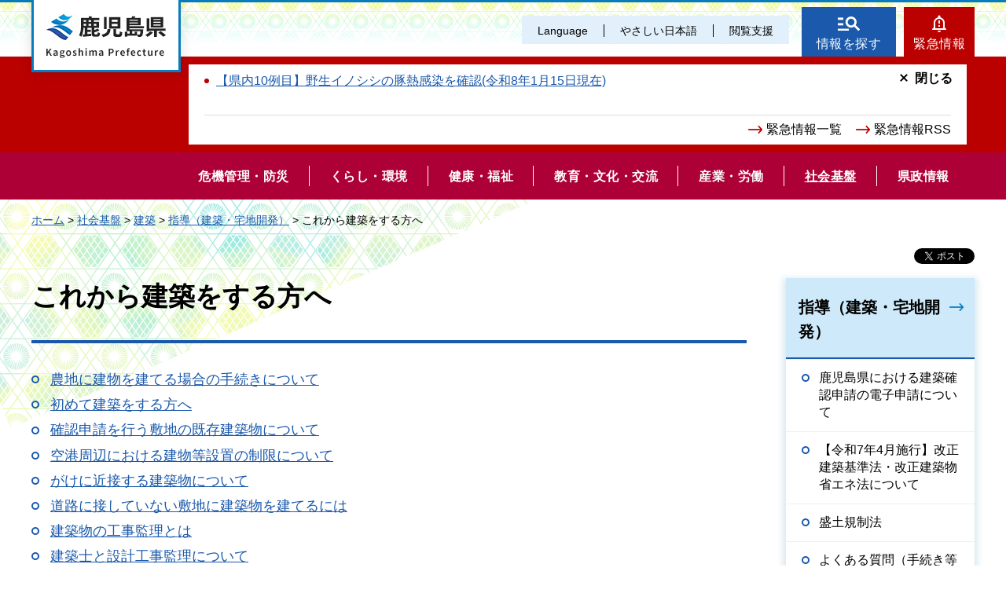

--- FILE ---
content_type: text/html
request_url: https://www.pref.kagoshima.jp/infra/kentiku/shidou/korekara/index.html
body_size: 5204
content:
<!DOCTYPE html>
<html lang="ja" xmlns:og="http://ogp.me/ns#" xmlns:fb="http://www.facebook.com/2008/fbml">
<head>
<meta charset="utf-8">

<title>鹿児島県／これから建築をする方へ</title>

<meta name="author" content="鹿児島県">
<meta name="viewport" content="width=device-width, maximum-scale=3.0">
<meta name="format-detection" content="telephone=no">
<meta property="og:title" content="これから建築をする方へ">
<meta property="og:type" content="article">
<meta property="og:description" content="これから建築をする方へ：">
<meta property="og:url" content="https://www.pref.kagoshima.jp/infra/kentiku/shidou/korekara/index.html">
<meta property="og:image" content="https://www.pref.kagoshima.jp/shared/site_re/images/sns/logo.png">
<meta property="og:site_name" content="鹿児島県">
<meta property="og:locale" content="ja_JP">
<link href="/shared/site_re/style/default.css" rel="stylesheet" type="text/css" media="all">
<link href="/shared/site_re/style/layout.css" rel="stylesheet" type="text/css" media="all">
<link href="/shared/templates/free_re/style/edit.css" rel="stylesheet" type="text/css" media="all">
<link href="/shared/site_re/style/smartphone.css" rel="stylesheet" media="only screen and (max-width : 640px)" type="text/css" class="mc_css">
<link href="/shared/images/favicon/favicon.ico" rel="shortcut icon" type="image/vnd.microsoft.icon">
<link href="/shared/images/favicon/apple-touch-icon-precomposed.png" rel="apple-touch-icon-precomposed">
<script src="/shared/site_re/js/jquery.js"></script>
<script src="/shared/site_re/js/setting.js"></script>
<script type="text/javascript" src="/shared/js/ga_social_tracking.js"></script>
<script type="text/javascript">
var publish = true;
var userAgent = window.navigator.userAgent.toLowerCase();
var appVersion = window.navigator.appVersion.toLowerCase();
if(userAgent.indexOf('msie') != -1){
  if(appVersion.indexOf('msie 6.') != -1){
    publish = false;
  }else if(appVersion.indexOf('msie 7.') != -1){
    publish = false;
  }
}
if(publish){
	window.twttr = (function (d,s,id) {
	  var t, js, fjs = d.getElementsByTagName(s)[0];
	  if (d.getElementById(id)) return; js=d.createElement(s); js.id=id;
	  js.src='//platform.twitter.com/widgets.js'; fjs.parentNode.insertBefore(js, fjs);
	  return window.twttr || (t = { _e: [], ready: function(f){ t._e.push(f) } });
	}(document, 'script', 'twitter-wjs'));
	// Wait for the asynchronous resources to load
	twttr.ready(function(twttr) {
	    _ga.trackTwitter(); //Google Analytics tracking
	});
}
</script>
<script src="/shared/site_re/js/readspeaker.js"></script>
<script src="/shared/site_re/js/easy.js"></script>
<script src="/shared/site_re/js/ga.js"></script>
<script src="/shared/site_re/js/gtag.js"></script>
</head>
<body class="format_free no_javascript">
<div id="fb-root"></div>
<script type="text/javascript">
var publish = true;
var userAgent = window.navigator.userAgent.toLowerCase();
var appVersion = window.navigator.appVersion.toLowerCase();
if(userAgent.indexOf('msie') != -1){
  if(appVersion.indexOf('msie 6.') != -1){
    publish = false;
  }else if(appVersion.indexOf('msie 7.') != -1){
    publish = false;
  }
}
if(publish){
	window.fbAsyncInit = function() {
	  _ga.trackFacebook(); //Google Analytics tracking
	};
	(function(d, s, id) {
	  var js, fjs = d.getElementsByTagName(s)[0];
	  if (d.getElementById(id)) return;
	  js = d.createElement(s); js.id = id;
	  js.src = "//connect.facebook.net/ja_JP/sdk.js#xfbml=1&version=v2.8";
	  fjs.parentNode.insertBefore(js, fjs);
	}(document, 'script', 'facebook-jssdk'));
}
</script>
<script src="/shared/site_re/js/init.js"></script>
<div id="tmp_wrapper">
<noscript>
<p>このサイトではJavaScriptを使用したコンテンツ・機能を提供しています。JavaScriptを有効にするとご利用いただけます。</p>
</noscript>
<p><a href="#tmp_honbun" class="skip">本文へスキップします。</a></p>
<div id="tmp_wrap_header">
<div id="tmp_header">
<div id="tmp_hlogo">
<p><a href="/index.html"><span>鹿児島県</span></a></p>
</div>
<div id="tmp_means">
<div id="tmp_means_primary">
<ul id="tmp_hnavi" class="sp_menu">
	<li class="sp_close"><a href="javascript:void(0);" class="list_btn">閉じる</a></li>
	<li class="language_link"><a href="/foreign/index.html" lang="en">Language</a></li>
	<li class="nihongo-li"><a href="/yasasi/index.html">やさしい日本語</a></li>
	<li id="tmp_hnavi_box"><a href="javascript:void(0);" class="list_btn">閲覧支援</a>
	<div class="hnavi_list">
	<ul>
		<li><a href="/mojiiro.html">文字サイズ・色合い変更</a></li>
		<li>
		<div id="readspeaker_button1" class="rs_skip"><a accesskey="L" href="//app-eas.readspeaker.com/cgi-bin/rsent?customerid=9065&amp;lang=ja_jp&amp;readid=tmp_contents&amp;url=" onclick="readpage(this.href, 'xp1'); return false;" rel="nofollow" class="rs_href">音声読み上げ</a></div>
		</li>
		<li class="hnavi_close"><a href="javascript:void(0);" class="list_btn">閉じる</a></li>
	</ul>
	</div>
	</li>
</ul>
</div>
<div id="tmp_means_secondary">
<ul id="tmp_hnavi2">
	<li class="head_search"><a href="/index.html#tmp_top_cnt02">情報を探す</a></li>
	<li class="head_emergency"><a href="/kinkyuu/index.html">緊急情報</a></li>
</ul>
<div class="wrap_head_emergency_cnt">
<div class="head_emergency_cnt">
<div class="emergency_list">&nbsp;</div>
<ul class="emergency_link">
	<li><a href="/kinkyuu/index.html">緊急情報一覧</a></li>
	<li><a href="/kinkyuu/emergency_s.xml">緊急情報RSS</a></li>
</ul>
<p class="cnt_close_btn"><a href="javascript:void(0);">閉じる</a></p>
</div>
</div>
</div>
</div>
<ul id="tmp_hnavi_s">
	<li id="tmp_hnavi_lmenu"><a href="javascript:void(0);"><span>閲覧支援・<br />
	Language</span></a></li>
</ul>
</div>
</div>
<div id="tmp_sma_menu">
<div id="tmp_sma_lmenu" class="wrap_sma_sch">
<div id="tmp_sma_search">
<form action="/search/result.html" id="tmp_sma_gsearch" name="tmp_sma_gsearch">
<div class="wrap_sch_box">
<p class="sch_ttl"><label for="tmp_sma_query">サイト内検索</label></p>
<p class="sch_box"><input id="tmp_sma_query" name="q" size="31" type="text" /></p>
</div>
<div class="wrap_sch_box">
<p class="sch_select">&nbsp;</p>
<p class="sch_btn"><input id="tmp_sma_func_sch_btn" name="sa" type="submit" value="検索" /></p>
<p id="tmp_sma_search_hidden"><input name="cx" type="hidden" value="010935469551604429717:fammeppf88m" /><input name="ie" type="hidden" value="UTF-8" /><input name="cof" type="hidden" value="FORID:9" /></p>
</div>
</form>
<p class="view_btn">&nbsp;</p>
</div>
<p class="close_btn"><a href="javascript:void(0);"><span>閉じる</span></a></p>
</div>
<div id="tmp_sma_rmenu" class="wrap_sma_sch">
<div id="tmp_sma_cnavi">
<ul>
	<li class="cnavi_cnt">&nbsp;</li>
</ul>
</div>
<div id="tmp_sma_lnavi">
<div id="tmp_sma_lnavi_ttl">&nbsp;</div>
<div id="tmp_sma_lnavi_cnt">&nbsp;</div>
</div>
<p class="close_btn"><a href="javascript:void(0);"><span>閉じる</span></a></p>
</div>
</div>
<div class="head_search_cnt">&nbsp;
<div class="head_search_cnt_bg">&nbsp;</div>
</div>
<div id="tmp_wrap_kagoshima_nav" style="display: none;">
<div id="tmp_kagoshima_nav">
<p class="kagoshima_nav_ttl">かごしまサイトナビ</p>
<div id="tmp_kagoshima_nav_cnt" class="kagoshima_nav">
<p id="tmp_nav_pankuzu"><a href="javascript:void(0);" class="nav_top">トップ</a><span class="pankuzu_nav"> </span></p>
<p class="nav_comment comment_top">お探しのページへご案内します！<br />
下の<span> </span>つから探したい情報、もしくは検索方法をお選びください。</p>
<p class="nav_comment comment_idx"><span class="nav_comment_ttl">手続き・申請</span>の検索項目を表示しました。<br />
探したい項目を選んでください。</p>
<div id="tmp_kagoshima_nav_list">&nbsp;</div>
</div>
<p class="close_btn"><a href="javascript:void(0);">閉じる</a></p>
</div>
<div id="tmp_wrap_kagoshima_nav_bg">&nbsp;</div>
</div>
<div class="gnavi">
<ul>
	<li class="glist1"><a href="/bosai/index.html"><span>危機管理・防災</span></a></li>
	<li class="glist2"><a href="/kurashi-kankyo/index.html"><span>くらし・環境</span></a></li>
	<li class="glist3"><a href="/kenko-fukushi/index.html"><span>健康・福祉</span></a></li>
	<li class="glist4"><a href="/kyoiku-bunka/index.html"><span>教育・文化・交流</span></a></li>
	<li class="glist5"><a href="/sangyo-rodo/index.html"><span>産業・労働</span></a></li>
	<li class="glist6"><a href="/infra/index.html"><span>社会基盤</span></a></li>
	<li class="glist7"><a href="/kensei/index.html"><span>県政情報</span></a></li>
</ul>
</div>
<div id="tmp_wrap_main" class="column_rnavi">
<div id="tmp_pankuzu">
<p><a href="/index.html">ホーム</a> &gt; <a href="/infra/index.html">社会基盤</a> &gt; <a href="/infra/kentiku/index.html">建築</a> &gt; <a href="/infra/kentiku/shidou/index.html">指導（建築・宅地開発）</a> &gt; これから建築をする方へ</p>
</div>
<div id="tmp_main">
<div id="tmp_social_plugins"><div class="social_media_btn facebook_btn">
<div data-href="https://www.pref.kagoshima.jp/infra/kentiku/shidou/korekara/index.html" data-send="false" data-layout="button_count" data-width="120" data-show-faces="false" class="fb-like"></div>
</div><div class="social_media_btn twitter_btn">
<a href="https://twitter.com/share" data-url="https://www.pref.kagoshima.jp/infra/kentiku/shidou/korekara/index.html" data-text="これから建築をする方へ" data-lang="ja" class="twitter-share-button">ツイート</a>
<script type="text/javascript">!function(d,s,id){var js,fjs=d.getElementsByTagName(s)[0],p=/^http:/.test(d.location)?'http':'https';if(!d.getElementById(id)){js=d.createElement(s);js.id=id;js.src=p+'://platform.twitter.com/widgets.js';fjs.parentNode.insertBefore(js,fjs);}}(document, 'script', 'twitter-wjs');</script>
</div>
</div>
<div class="wrap_col_main">
<div class="col_main">
<p id="tmp_honbun" class="skip">ここから本文です。</p>
<div id="xp1" class="rs_preserve rs_skip rs_splitbutton rs_addtools rs_exp"></div>
<div id="tmp_contents">

<h1>これから建築をする方へ</h1>
<ul>
<li><a href="/ah12/nouchitennyou.html">農地に建物を建てる場合の手続きについて</a></li>
<li><a href="/ah12/ippanri-hurerro.html">初めて建築をする方へ</a></li>
<li><a href="/ah12/kisonkenchiku.html">確認申請を行う敷地の既存建築物について</a></li>
<li><a href="/ah12/infra/kentiku/shidou/korekara/koukuuhouseigen.html">空港周辺における建物等設置の制限について</a></li>
<li><a href="/ah12/infra/kentiku/shidou/korekara/gakenikinsetsusurukenchikubutu.html">がけに近接する建築物について</a></li>
<li><a href="/ah12/infra/kentiku/shidou/korekara/08009003.html">道路に接していない敷地に建築物を建てるには</a></li>
<li><a href="/ah12/infra/kentiku/shidou/korekara/08009006.html">建築物の工事監理とは</a></li>
<li><a href="/ah12/infra/kentiku/shidou/korekara/panf03.html">建築士と設計工事監理について</a></li>
<li><a href="/ah12/infra/kentiku/shidou/korekara/panf05.html">建築物を安全に建てるためのチェックリスト</a></li>
<li><a href="/ah12/infra/kentiku/shidou/korekara/senkyojimusho.html">仮設建築物に関する建築基準法の適用について</a></li>
</ul>



<div class="box_faq">
<div class="box_faq_ttl">
<p>よくあるご質問</p>
</div>
<div class="box_faq_cnt"><script src="/shared/system/js/common/utility.js" type="text/javascript"></script>
<script src="/shared/system/js/faq/faq_prev.js" type="text/javascript"></script>
<script type="text/javascript">
<!--
document.write('<div id="tmp_faq_8341"><p>現在よくある質問は作成されていません。</p></div>');
var faq = new faqPublish('006006000000',10);
faq.LoadData();
-->
</script>
<noscript><p><a href="/faq/infra/kentiku/index.html">よくある質問一覧ページへ</a></p></noscript></div>
</div>
<div id="tmp_feedback">
<div id="tmp_feedback_ttl">
<p>より良いウェブサイトにするためにみなさまのご意見をお聞かせください</p>
</div>
<div id="tmp_feedback_cnt">
<form id="feedback" action="/cgi-bin/feedback/feedback.cgi" method="post">
    <p><input type="hidden" value="11159" name="page_id" /> <input type="hidden" value="これから建築をする方へ" name="page_title" /> <input type="hidden" value="https://www.pref.kagoshima.jp/infra/kentiku/shidou/korekara/index.html" name="page_url" /> <input type="hidden" value="2" name="item_cnt" /></p>
    <fieldset> <legend>このページの情報は役に立ちましたか？</legend>
    <p><input id="que1_1" type="radio" value="役に立った" name="item_1" /> <label for="que1_1">1：役に立った</label></p>
    <p><input id="que1_2" type="radio" value="ふつう" name="item_1" /> <label for="que1_2">2：ふつう</label></p>
    <p><input id="que1_3" type="radio" value="役に立たなかった" name="item_1" /> <label for="que1_3">3：役に立たなかった</label></p>
    </fieldset>
    <p><input type="hidden" value="質問：このページの情報は役に立ちましたか？" name="label_1" /> <input type="hidden" value="0" name="nes_1" /> <input type="hidden" name="img_1" /> <input type="hidden" name="img_alt_1" /> <input type="hidden" value="0" name="mail_1" /> </p>
    <fieldset> <legend>このページの情報は見つけやすかったですか？</legend>
    <p><input id="que2_1" type="radio" value="見つけやすかった" name="item_2" /> <label for="que2_1">1：見つけやすかった</label></p>
    <p><input id="que2_2" type="radio" value="ふつう" name="item_2" /> <label for="que2_2">2：ふつう</label></p>
    <p><input id="que2_3" type="radio" value="見つけにくかった" name="item_2" /> <label for="que2_3">3：見つけにくかった</label></p>
    </fieldset>
    <p><input type="hidden" value="質問：このページの情報は見つけやすかったですか？" name="label_2" /> <input type="hidden" value="0" name="nes_2" /> <input type="hidden" name="img_2" /> <input type="hidden" name="img_alt_2" /> <input type="hidden" value="0" name="mail_2" /> </p>
    <p class="submit"><input type="submit" value="送信" /></p>
</form>
</div>
</div>
</div>
</div>
</div>
<div class="wrap_col_rgt_navi">
<div class="col_rgt_navi">
<div id="tmp_lnavi">
<div id="tmp_lnavi_ttl">
<p><a href="/infra/kentiku/shidou/index.html">指導（建築・宅地開発）</a></p>
</div>
<div id="tmp_lnavi_cnt">
<ul>
<li><a href="/ah12/kakunin-online.html">鹿児島県における建築確認申請の電子申請について</a></li>
<li><a href="/ah12/r7houkaisei.html">【令和7年4月施行】改正建築基準法・改正建築物省エネ法について</a></li>
<li><a href="/infra/kentiku/shidou/kenchikushihou/moridokiseihou/index.html">盛土規制法</a></li>
<li><a href="/ah12/kenntiku-faq.html">よくある質問（手続き等に関するQ&amp;A）</a></li>
<li><a href="/infra/kentiku/shidou/bousai/index.html">建築物防災対策</a></li>
<li><a href="/infra/kentiku/shidou/kenchikushihou/index.html">建築士法</a></li>
<li><a href="/infra/kentiku/shidou/kijunhou/index.html">建築基準法</a></li>
<li><a href="/infra/kentiku/shidou/korekara/index.html">これから建築をする方へ</a></li>
<li><a href="/infra/kentiku/shidou/shinsakai/index.html">建築審査会</a></li>
<li><a href="/infra/kentiku/shidou/sonota/index.html">その他</a></li>
<li><a href="/infra/kentiku/shidou/tetsuzuki/index.html">各種手続き</a></li>
<li><a href="/infra/kentiku/shidou/tokeikyoka/index.html">都市計画法に基づく開発許可等</a></li>
<li><a href="/infra/kentiku/shidou/torihiki/index.html">宅地建物取引</a></li>
</ul>
</div>
</div>
</div>
</div>
</div>
</div>
<div id="tmp_footer">
<ul class="fnavi">
	<li><a href="/site.html">このサイトについて</a></li>
	<li><a href="/webaccessibility.html">ウェブアクセシビリティ方針</a></li>
	<li><a href="/privacy.html">個人情報の取り扱い</a></li>
	<li><a href="/copyright.html">リンク・著作権</a></li>
	<li><a href="/rss.html">RSSの使い方</a></li>
</ul>
<div class="footer_cnt">
<div class="pnavi">
<p class="ptop"><a href="#tmp_header">page top</a></p>
</div>
<address><span><span class="address_ttl">鹿児島県</span>法人番号：8000020460001</span> <span>〒890-8577 鹿児島県鹿児島市鴨池新町10番1号</span> <span>代表電話番号：099-286-2111</span></address>
<ul class="fnavi2">
	<li><a href="/aa02/otoiawase.html"><span>お問い合わせ</span></a></li>
	<li><a href="/sitemap.html"><span>サイトマップ</span></a></li>
	<li><a href="/kensei/kenchoannai/index.html"><span>県庁案内</span></a></li>
</ul>
</div>
<p lang="en" class="copyright">Copyright &copy; Kagoshima Prefecture. All Rights Reserved.</p>
</div>
</div>
<script src="/shared/site_re/js/function.js"></script>
<script src="/shared/site_re/js/main.js"></script>
<script type="text/javascript" src="/_Incapsula_Resource?SWJIYLWA=719d34d31c8e3a6e6fffd425f7e032f3&ns=2&cb=2104228607" async></script></body>
</html>
